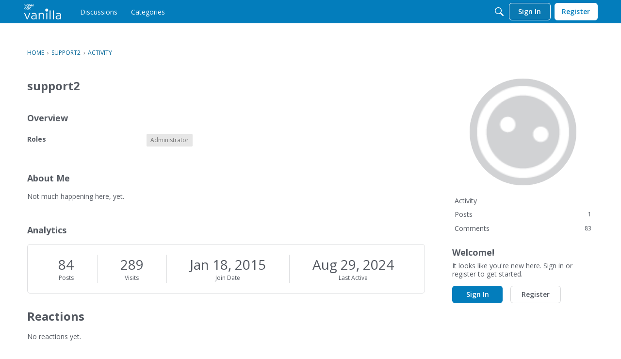

--- FILE ---
content_type: application/x-javascript
request_url: https://forums.symphonypro.net/js/library/jquery.jcrop.min.js?v=69727644
body_size: 6133
content:
(function(u){u.Jcrop=function(A,J){function S(t){return Math.round(t)+"px"}function Y(t){return e.baseClass+"-"+t}function X(){return u.fx.step.hasOwnProperty("backgroundColor")}function T(t){var c=u(t).offset();return[c.left,c.top]}function N(t){return[t.pageX-V[0],t.pageY-V[1]]}function ye(t){typeof t!="object"&&(t={}),e=u.extend(e,t),u.each(["onChange","onSelect","onRelease","onDblClick"],function(c,i){typeof e[i]!="function"&&(e[i]=function(){})})}function me(t,c,i){if(V=T(x),W.setCursor(t==="move"?t:t+"-resize"),t==="move")return W.activateHandlers(Te(c),le,i);var l=z.getFixed(),f=xe(t),M=z.getCorner(xe(f));z.setPressed(z.getCorner(f)),z.setCurrent(M),W.activateHandlers(Re(t,l),le,i)}function Re(t,c){return function(i){if(e.aspectRatio)switch(t){case"e":i[1]=c.y+1;break;case"w":i[1]=c.y+1;break;case"n":i[0]=c.x+1;break;case"s":i[0]=c.x+1}else switch(t){case"e":i[1]=c.y2;break;case"w":i[1]=c.y2;break;case"n":i[0]=c.x2;break;case"s":i[0]=c.x2}z.setCurrent(i),b.update()}}function Te(t){var c=t;return we.watchKeys(),function(i){z.moveOffset([i[0]-c[0],i[1]-c[1]]),c=i,b.update()}}function xe(t){switch(t){case"n":return"sw";case"s":return"nw";case"e":return"nw";case"w":return"ne";case"ne":return"sw";case"nw":return"se";case"se":return"nw";case"sw":return"ne"}}function Ce(t){return function(c){return e.disabled||t==="move"&&!e.allowMove||(V=T(x),ne=!0,me(t,N(c)),c.stopPropagation(),c.preventDefault()),!1}}function Se(t,c,i){var l=t.width(),f=t.height();l>c&&c>0&&(l=c,f=c/t.width()*t.height()),f>i&&i>0&&(f=i,l=i/t.height()*t.width()),H=t.width()/l,B=t.height()/f,t.width(l).height(f)}function oe(t){return{x:t.x*H,y:t.y*B,x2:t.x2*H,y2:t.y2*B,w:t.w*H,h:t.h*B}}function le(t){var c=z.getFixed();c.w>e.minSelect[0]&&c.h>e.minSelect[1]?(b.enableHandles(),b.done()):b.release(),W.setCursor(e.allowSelect?"crosshair":"default")}function ke(t){if(e.disabled||!e.allowSelect)return!1;ne=!0,V=T(x),b.disableHandles(),W.setCursor("crosshair");var c=N(t);return z.setPressed(c),b.update(),W.activateHandlers(qe,le,t.type.substring(0,5)==="touch"),we.watchKeys(),t.stopPropagation(),t.preventDefault(),!1}function qe(t){z.setCurrent(t),b.update()}function ze(){var t=u("<div></div>").addClass(Y("tracker"));return Be&&t.css({opacity:0,backgroundColor:"white"}),t}function Ke(t){G.removeClass().addClass(Y("holder")).addClass(t)}function Ee(t,c){function i(){window.setTimeout(E,o)}var l=t[0]/H,f=t[1]/B,M=t[2]/H,v=t[3]/B;if(!be){var m=z.flipCoords(l,f,M,v),j=z.getFixed(),F=[j.x,j.y,j.x2,j.y2],r=F,o=e.animationDelay,w=m[0]-F[0],d=m[1]-F[1],R=m[2]-F[2],re=m[3]-F[3],n=0,h=e.swingSpeed;l=r[0],f=r[1],M=r[2],v=r[3],b.animMode(!0);var p,E=function(){return function(){n+=(100-n)/h,r[0]=Math.round(l+n/100*w),r[1]=Math.round(f+n/100*d),r[2]=Math.round(M+n/100*R),r[3]=Math.round(v+n/100*re),n>=99.8&&(n=100),n<100?(Oe(r),i()):(b.done(),b.animMode(!1),typeof c=="function"&&c.call(K))}}();i()}}function Me(t){Oe([t[0]/H,t[1]/B,t[2]/H,t[3]/B]),e.onSelect.call(K,oe(z.getFixed())),b.enableHandles()}function Oe(t){z.setPressed([t[0],t[1]]),z.setCurrent([t[2],t[3]]),b.update()}function Le(){return oe(z.getFixed())}function We(){return z.getFixed()}function Ye(t){ye(t),fe()}function je(){e.disabled=!0,b.disableHandles(),b.setCursor("default"),W.setCursor("default")}function Fe(){e.disabled=!1,fe()}function Ge(){b.done(),W.activateHandlers(null,null)}function Xe(){G.remove(),O.show(),O.css("visibility","visible"),u(A).removeData("Jcrop")}function Ne(t,c){b.release(),je();var i=new Image;i.onload=function(){var l=i.width,f=i.height,M=e.boxWidth,v=e.boxHeight;x.width(l).height(f),x.attr("src",t),Q.attr("src",t),Se(x,M,v),k=x.width(),y=x.height(),Q.width(k).height(y),U.width(k+te*2).height(y+te*2),G.width(k).height(y),Z.resize(k,y),Fe(),typeof c=="function"&&c.call(K)},i.src=t}function he(t,c,i){var l=c||e.bgColor;e.bgFade&&X()&&e.fadeTime&&!i?t.animate({backgroundColor:l},{queue:!1,duration:e.fadeTime}):t.css("backgroundColor",l)}function fe(t){e.allowResize?t?b.enableOnly():b.enableHandles():b.disableHandles(),W.setCursor(e.allowSelect?"crosshair":"default"),b.setCursor(e.allowMove?"move":"default"),e.hasOwnProperty("trueSize")&&(H=e.trueSize[0]/k,B=e.trueSize[1]/y),e.hasOwnProperty("setSelect")&&(Me(e.setSelect),b.done(),delete e.setSelect),Z.refresh(),e.bgColor!=Ae&&(he(e.shade?Z.getShades():G,e.shade&&e.shadeColor||e.bgColor),Ae=e.bgColor),ie!=e.bgOpacity&&(ie=e.bgOpacity,e.shade?Z.refresh():b.setBgOpacity(ie)),se=e.maxSize[0]||0,ce=e.maxSize[1]||0,ae=e.minSize[0]||0,ue=e.minSize[1]||0,e.hasOwnProperty("outerImage")&&(x.attr("src",e.outerImage),delete e.outerImage),b.refresh()}var e=u.extend({},u.Jcrop.defaults),V,He=navigator.userAgent.toLowerCase(),Be=/msie/.test(He),Ie=/msie [1-6]\./.test(He);typeof A!="object"&&(A=u(A)[0]),typeof J!="object"&&(J={}),ye(J);var pe={border:"none",visibility:"visible",margin:0,padding:0,position:"absolute",top:0,left:0},O=u(A),Pe=!0;if(A.tagName=="IMG"){if(O[0].width!=0&&O[0].height!=0)O.width(O[0].width),O.height(O[0].height);else{var ge=new Image;ge.src=O[0].src,O.width(ge.width),O.height(ge.height)}var x=O.clone().removeAttr("id").css(pe).show();x.width(O.width()),x.height(O.height()),O.after(x).hide()}else x=O.css(pe).show(),Pe=!1,e.shade===null&&(e.shade=!0);Se(x,e.boxWidth,e.boxHeight);var k=x.width(),y=x.height(),G=u("<div />").width(k).height(y).addClass(Y("holder")).css({position:"relative",backgroundColor:e.bgColor}).insertAfter(O).append(x);e.addClass&&G.addClass(e.addClass);var Q=u("<div />"),de=u("<div />").width("100%").height("100%").css({zIndex:310,position:"absolute",overflow:"hidden"}),D=u("<div />").width("100%").height("100%").css("zIndex",320),ee=u("<div />").css({position:"absolute",zIndex:600}).dblclick(function(){var t=z.getFixed();e.onDblClick.call(K,t)}).insertBefore(x).append(de,D);Pe&&(Q=u("<img />").attr("src",x.attr("src")).css(pe).width(k).height(y),de.append(Q)),Ie&&ee.css({overflowY:"hidden"});var te=e.boundary,U=ze().width(k+te*2).height(y+te*2).css({position:"absolute",top:S(-te),left:S(-te),zIndex:290}).mousedown(ke),Ae=e.bgColor,ie=e.bgOpacity,se,ce,ae,ue,H,B,Ve=!0,ne,be,Je;V=T(x);var q=function(){function t(){var i={},l=["touchstart","touchmove","touchend"],f=document.createElement("div"),M;try{for(M=0;M<l.length;M++){var v=l[M];v="on"+v;var m=v in f;m||(f.setAttribute(v,"return;"),m=typeof f[v]=="function"),i[l[M]]=m}return i.touchstart&&i.touchend&&i.touchmove}catch{return!1}}function c(){return e.touchSupport===!0||e.touchSupport===!1?e.touchSupport:t()}return{createDragger:function(i){return function(l){return e.disabled||i==="move"&&!e.allowMove||(V=T(x),ne=!0,me(i,N(q.cfilter(l)),!0),l.stopPropagation(),l.preventDefault()),!1}},newSelection:function(i){return ke(q.cfilter(i))},cfilter:function(i){return i.pageX=i.originalEvent.changedTouches[0].pageX,i.pageY=i.originalEvent.changedTouches[0].pageY,i},isSupported:t,support:c()}}(),z=function(){function t(n){n=v(n),w=r=n[0],d=o=n[1]}function c(n){n=v(n),R=n[0]-w,re=n[1]-d,w=n[0],d=n[1]}function i(){return[R,re]}function l(n){var h=n[0],p=n[1];0>r+h&&(h-=h+r),0>o+p&&(p-=p+o),y<d+p&&(p+=y-(d+p)),k<w+h&&(h+=k-(w+h)),r+=h,w+=h,o+=p,d+=p}function f(n){var h=M();switch(n){case"ne":return[h.x2,h.y];case"nw":return[h.x,h.y];case"se":return[h.x2,h.y2];case"sw":return[h.x,h.y2]}}function M(){if(!e.aspectRatio)return j();var n=e.aspectRatio,h=e.minSize[0]/H,p=e.maxSize[0]/H,E=e.maxSize[1]/B,I=w-r,L=d-o,_=Math.abs(I),$=Math.abs(L),ve=_/$,g,C,s,a;return p===0&&(p=k*10),E===0&&(E=y*10),ve<n?(C=d,s=$*n,g=I<0?r-s:s+r,g<0?(g=0,a=Math.abs((g-r)/n),C=L<0?o-a:a+o):g>k&&(g=k,a=Math.abs((g-r)/n),C=L<0?o-a:a+o)):(g=w,a=_/n,C=L<0?o-a:o+a,C<0?(C=0,s=Math.abs((C-o)*n),g=I<0?r-s:s+r):C>y&&(C=y,s=Math.abs(C-o)*n,g=I<0?r-s:s+r)),g>r?(g-r<h?g=r+h:g-r>p&&(g=r+p),C>o?C=o+(g-r)/n:C=o-(g-r)/n):g<r&&(r-g<h?g=r-h:r-g>p&&(g=r-p),C>o?C=o+(r-g)/n:C=o-(r-g)/n),g<0?(r-=g,g=0):g>k&&(r-=g-k,g=k),C<0?(o-=C,C=0):C>y&&(o-=C-y,C=y),F(m(r,o,g,C))}function v(n){return n[0]<0&&(n[0]=0),n[1]<0&&(n[1]=0),n[0]>k&&(n[0]=k),n[1]>y&&(n[1]=y),[Math.round(n[0]),Math.round(n[1])]}function m(n,h,p,E){var I=n,L=p,_=h,$=E;return p<n&&(I=p,L=n),E<h&&(_=E,$=h),[I,_,L,$]}function j(){var n=w-r,h=d-o,p;return se&&Math.abs(n)>se&&(w=n>0?r+se:r-se),ce&&Math.abs(h)>ce&&(d=h>0?o+ce:o-ce),ue/B&&Math.abs(h)<ue/B&&(d=h>0?o+ue/B:o-ue/B),ae/H&&Math.abs(n)<ae/H&&(w=n>0?r+ae/H:r-ae/H),r<0&&(w-=r,r-=r),o<0&&(d-=o,o-=o),w<0&&(r-=w,w-=w),d<0&&(o-=d,d-=d),w>k&&(p=w-k,r-=p,w-=p),d>y&&(p=d-y,o-=p,d-=p),r>k&&(p=r-y,d-=p,o-=p),o>y&&(p=o-y,d-=p,o-=p),F(m(r,o,w,d))}function F(n){return{x:n[0],y:n[1],x2:n[2],y2:n[3],w:n[2]-n[0],h:n[3]-n[1]}}var r=0,o=0,w=0,d=0,R,re;return{flipCoords:m,setPressed:t,setCurrent:c,getOffset:i,moveOffset:l,getCorner:f,getFixed:M}}(),Z=function(){function t(d,R){w.left.css({height:S(R)}),w.right.css({height:S(R)})}function c(){return i(z.getFixed())}function i(d){w.top.css({left:S(d.x),width:S(d.w),height:S(d.y)}),w.bottom.css({top:S(d.y2),left:S(d.x),width:S(d.w),height:S(y-d.y2)}),w.right.css({left:S(d.x2),width:S(k-d.x2)}),w.left.css({width:S(d.x)})}function l(){return u("<div />").css({position:"absolute",backgroundColor:e.shadeColor||e.bgColor}).appendTo(o)}function f(){r||(r=!0,o.insertBefore(x),c(),b.setBgOpacity(1,0,1),Q.hide(),M(e.shadeColor||e.bgColor,1),b.isAwake()?m(e.bgOpacity,1):m(1,1))}function M(d,R){he(F(),d,R)}function v(){r&&(o.remove(),Q.show(),r=!1,b.isAwake()?b.setBgOpacity(e.bgOpacity,1,1):(b.setBgOpacity(1,1,1),b.disableHandles()),he(G,0,1))}function m(d,R){r&&(e.bgFade&&!R?o.animate({opacity:1-d},{queue:!1,duration:e.fadeTime}):o.css({opacity:1-d}))}function j(){e.shade?f():v(),b.isAwake()&&m(e.bgOpacity)}function F(){return o.children()}var r=!1,o=u("<div />").css({position:"absolute",zIndex:240,opacity:0}),w={top:l(),left:l().height(y),right:l().height(y),bottom:l()};return{update:c,updateRaw:i,getShades:F,setBgColor:M,enable:f,disable:v,resize:t,refresh:j,opacity:m}}(),b=function(){function t(s){var a=u("<div />").css({position:"absolute",opacity:e.borderOpacity}).addClass(Y(s));return de.append(a),a}function c(s,a){var P=u("<div />").mousedown(Ce(s)).css({cursor:s+"-resize",position:"absolute",zIndex:a}).addClass("ord-"+s);return q.support&&P.bind("touchstart.jcrop",q.createDragger(s)),D.append(P),P}function i(s){var a=e.handleSize,P=c(s,L++).css({opacity:e.handleOpacity}).addClass(Y("handle"));return a&&P.width(a).height(a),P}function l(s){return c(s,L++).addClass("jcrop-dragbar")}function f(s){var a;for(a=0;a<s.length;a++)ve[s[a]]=l(s[a])}function M(s){var a,P;for(P=0;P<s.length;P++){switch(s[P]){case"n":a="hline";break;case"s":a="hline bottom";break;case"e":a="vline right";break;case"w":a="vline"}_[s[P]]=t(a)}}function v(s){var a;for(a=0;a<s.length;a++)$[s[a]]=i(s[a])}function m(s,a){e.shade||Q.css({top:S(-a),left:S(-s)}),ee.css({top:S(a),left:S(s)})}function j(s,a){ee.width(Math.round(s)).height(Math.round(a))}function F(){var s=z.getFixed();z.setPressed([s.x,s.y]),z.setCurrent([s.x2,s.y2]),r()}function r(s){if(I)return o(s)}function o(s){var a=z.getFixed();j(a.w,a.h),m(a.x,a.y),e.shade&&Z.updateRaw(a),I||d(),s?e.onSelect.call(K,oe(a)):e.onChange.call(K,oe(a))}function w(s,a,P){!I&&!a||(e.bgFade&&!P?x.animate({opacity:s},{queue:!1,duration:e.fadeTime}):x.css("opacity",s))}function d(){ee.show(),e.shade?Z.opacity(ie):w(ie,!0),I=!0}function R(){h(),ee.hide(),e.shade?Z.opacity(1):w(1),I=!1,e.onRelease.call(K)}function re(){g&&D.show()}function n(){if(g=!0,e.allowResize)return D.show(),!0}function h(){g=!1,D.hide()}function p(s){s?(be=!0,h()):(be=!1,n())}function E(){p(!1),F()}var I,L=370,_={},$={},ve={},g=!1;e.dragEdges&&u.isArray(e.createDragbars)&&f(e.createDragbars),u.isArray(e.createHandles)&&v(e.createHandles),e.drawBorders&&u.isArray(e.createBorders)&&M(e.createBorders),u(document).bind("touchstart.jcrop-ios",function(s){u(s.currentTarget).hasClass("jcrop-tracker")&&s.stopPropagation()});var C=ze().mousedown(Ce("move")).css({cursor:"move",position:"absolute",zIndex:360});return q.support&&C.bind("touchstart.jcrop",q.createDragger("move")),de.append(C),h(),{updateVisible:r,update:o,release:R,refresh:F,isAwake:function(){return I},setCursor:function(s){C.css("cursor",s)},enableHandles:n,enableOnly:function(){g=!0},showHandles:re,disableHandles:h,animMode:p,setBgOpacity:w,done:E}}(),W=function(){function t(o){U.css({zIndex:450}),o?u(document).bind("touchmove.jcrop",M).bind("touchend.jcrop",v):r&&u(document).bind("mousemove.jcrop",i).bind("mouseup.jcrop",l)}function c(){U.css({zIndex:290}),u(document).unbind(".jcrop")}function i(o){return j(N(o)),!1}function l(o){return o.preventDefault(),o.stopPropagation(),ne&&(ne=!1,F(N(o)),b.isAwake()&&e.onSelect.call(K,oe(z.getFixed())),c(),j=function(){},F=function(){}),!1}function f(o,w,d){return ne=!0,j=o,F=w,t(d),!1}function M(o){return j(N(q.cfilter(o))),!1}function v(o){return l(q.cfilter(o))}function m(o){U.css("cursor",o)}var j=function(){},F=function(){},r=e.trackDocument;return r||U.mousemove(i).mouseup(l).mouseout(l),x.before(U),{activateHandlers:f,setCursor:m}}(),we=function(){function t(){e.keySupport&&(f.show(),f.focus())}function c(v){f.hide()}function i(v,m,j){e.allowMove&&(z.moveOffset([m,j]),b.updateVisible(!0)),v.preventDefault(),v.stopPropagation()}function l(v){if(v.ctrlKey||v.metaKey)return!0;Je=!!v.shiftKey;var m=Je?10:1;switch(v.keyCode){case 37:i(v,-m,0);break;case 39:i(v,m,0);break;case 38:i(v,0,-m);break;case 40:i(v,0,m);break;case 27:e.allowSelect&&b.release();break;case 9:return!0}return!1}var f=u('<input type="radio" />').css({position:"fixed",left:"-120px",width:"12px"}).addClass("jcrop-keymgr"),M=u("<div />").css({position:"absolute",overflow:"hidden"}).append(f);return e.keySupport&&(f.keydown(l).blur(c),Ie||!e.fixedSupport?(f.css({position:"absolute",left:"-20px"}),M.append(f).insertBefore(x)):f.insertBefore(x)),{watchKeys:t}}();q.support&&U.bind("touchstart.jcrop",q.newSelection),D.hide(),fe(!0);var K={setImage:Ne,animateTo:Ee,setSelect:Me,setOptions:Ye,tellSelect:Le,tellScaled:We,setClass:Ke,disable:je,enable:Fe,cancel:Ge,release:b.release,destroy:Xe,focus:we.watchKeys,getBounds:function(){return[k*H,y*B]},getWidgetSize:function(){return[k,y]},getScaleFactor:function(){return[H,B]},getOptions:function(){return e},ui:{holder:G,selection:ee}};return Be&&G.bind("selectstart",function(){return!1}),O.data("Jcrop",K),K},u.fn.Jcrop=function(A,J){var S;return this.each(function(){if(u(this).data("Jcrop")){if(A==="api")return u(this).data("Jcrop");u(this).data("Jcrop").setOptions(A)}else this.tagName=="IMG"?u.Jcrop.Loader(this,function(){u(this).css({display:"block",visibility:"hidden"}),S=u.Jcrop(this,A),u.isFunction(J)&&J.call(S)}):(u(this).css({display:"block",visibility:"hidden"}),S=u.Jcrop(this,A),u.isFunction(J)&&J.call(S))}),this},u.Jcrop.Loader=function(A,J,S){function Y(){T.complete?(X.unbind(".jcloader"),u.isFunction(J)&&J.call(T)):window.setTimeout(Y,50)}var X=u(A),T=X[0];X.bind("load.jcloader",Y).bind("error.jcloader",function(N){X.unbind(".jcloader"),u.isFunction(S)&&S.call(T)}),T.complete&&u.isFunction(J)&&(X.unbind(".jcloader"),J.call(T))},u.Jcrop.defaults={allowSelect:!0,allowMove:!0,allowResize:!0,trackDocument:!0,baseClass:"jcrop",addClass:null,bgColor:"black",bgOpacity:.6,bgFade:!1,borderOpacity:.4,handleOpacity:.5,handleSize:null,aspectRatio:0,keySupport:!0,createHandles:["n","s","e","w","nw","ne","se","sw"],createDragbars:["n","s","e","w"],createBorders:["n","s","e","w"],drawBorders:!0,dragEdges:!0,fixedSupport:!0,touchSupport:null,shade:null,boxWidth:0,boxHeight:0,boundary:2,fadeTime:400,animationDelay:20,swingSpeed:3,minSelect:[0,0],maxSize:[0,0],minSize:[0,0],onChange:function(){},onSelect:function(){},onDblClick:function(){},onRelease:function(){}}})(jQuery);
